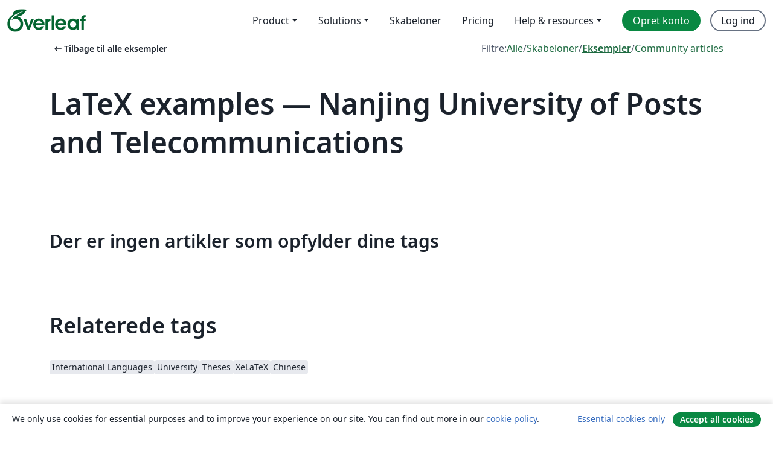

--- FILE ---
content_type: text/html; charset=utf-8
request_url: https://da.overleaf.com/latex/examples/tagged/njutp
body_size: 10570
content:
<!DOCTYPE html><html lang="da"><head><title translate="no">Eksempler - Formler, Formattering, TikZ, Pakker og mere - Overleaf, Online LaTeX-skriveprogram</title><meta name="twitter:title" content="Eksempler - Formler, Formattering, TikZ, Pakker og mere"><meta name="og:title" content="Eksempler - Formler, Formattering, TikZ, Pakker og mere"><meta name="description" content="Skab smukke dokumenter ved at starte fra vores galleri af LaTeX skabeloner for journaler, konferencer, afhandlinger, rapporter, CV’er og meget mere."><meta itemprop="description" content="Skab smukke dokumenter ved at starte fra vores galleri af LaTeX skabeloner for journaler, konferencer, afhandlinger, rapporter, CV’er og meget mere."><meta itemprop="image" content="https://cdn.overleaf.com/img/ol-brand/overleaf_og_logo.png"><meta name="image" content="https://cdn.overleaf.com/img/ol-brand/overleaf_og_logo.png"><meta itemprop="name" content="Overleaf, the Online LaTeX Editor"><meta name="twitter:card" content="summary"><meta name="twitter:site" content="@overleaf"><meta name="twitter:description" content="Et online LaTeX-skriveprogram, der er let at bruge. Ingen installation, live samarbejde, versionskontrol, flere hundrede LaTeX-skabeloner, og meget mere."><meta name="twitter:image" content="https://cdn.overleaf.com/img/ol-brand/overleaf_og_logo.png"><meta property="fb:app_id" content="400474170024644"><meta property="og:description" content="Et online LaTeX-skriveprogram, der er let at bruge. Ingen installation, live samarbejde, versionskontrol, flere hundrede LaTeX-skabeloner, og meget mere."><meta property="og:image" content="https://cdn.overleaf.com/img/ol-brand/overleaf_og_logo.png"><meta property="og:type" content="website"><meta name="viewport" content="width=device-width, initial-scale=1.0, user-scalable=yes"><link rel="icon" sizes="32x32" href="https://cdn.overleaf.com/favicon-32x32.png"><link rel="icon" sizes="16x16" href="https://cdn.overleaf.com/favicon-16x16.png"><link rel="icon" href="https://cdn.overleaf.com/favicon.svg" type="image/svg+xml"><link rel="apple-touch-icon" href="https://cdn.overleaf.com/apple-touch-icon.png"><link rel="mask-icon" href="https://cdn.overleaf.com/mask-favicon.svg" color="#046530"><link rel="canonical" href="https://da.overleaf.com/latex/examples/tagged/njutp"><link rel="manifest" href="https://cdn.overleaf.com/web.sitemanifest"><link rel="stylesheet" href="https://cdn.overleaf.com/stylesheets/main-style-afe04ae5b3f262f1f6a9.css" id="main-stylesheet"><link rel="alternate" href="https://www.overleaf.com/latex/examples/tagged/njutp" hreflang="en"><link rel="alternate" href="https://cs.overleaf.com/latex/examples/tagged/njutp" hreflang="cs"><link rel="alternate" href="https://es.overleaf.com/latex/examples/tagged/njutp" hreflang="es"><link rel="alternate" href="https://pt.overleaf.com/latex/examples/tagged/njutp" hreflang="pt"><link rel="alternate" href="https://fr.overleaf.com/latex/examples/tagged/njutp" hreflang="fr"><link rel="alternate" href="https://de.overleaf.com/latex/examples/tagged/njutp" hreflang="de"><link rel="alternate" href="https://sv.overleaf.com/latex/examples/tagged/njutp" hreflang="sv"><link rel="alternate" href="https://tr.overleaf.com/latex/examples/tagged/njutp" hreflang="tr"><link rel="alternate" href="https://it.overleaf.com/latex/examples/tagged/njutp" hreflang="it"><link rel="alternate" href="https://cn.overleaf.com/latex/examples/tagged/njutp" hreflang="zh-CN"><link rel="alternate" href="https://no.overleaf.com/latex/examples/tagged/njutp" hreflang="no"><link rel="alternate" href="https://ru.overleaf.com/latex/examples/tagged/njutp" hreflang="ru"><link rel="alternate" href="https://da.overleaf.com/latex/examples/tagged/njutp" hreflang="da"><link rel="alternate" href="https://ko.overleaf.com/latex/examples/tagged/njutp" hreflang="ko"><link rel="alternate" href="https://ja.overleaf.com/latex/examples/tagged/njutp" hreflang="ja"><link rel="preload" href="https://cdn.overleaf.com/js/da-json-bd408bc476452ca08961.js" as="script" nonce="guMrskBfCABjLBW3MzXOdQ=="><script type="text/javascript" nonce="guMrskBfCABjLBW3MzXOdQ==" id="ga-loader" data-ga-token="UA-112092690-1" data-ga-token-v4="G-RV4YBCCCWJ" data-cookie-domain=".overleaf.com" data-session-analytics-id="c82267cc-324c-4236-8ac8-1cebd2ea3abe">var gaSettings = document.querySelector('#ga-loader').dataset;
var gaid = gaSettings.gaTokenV4;
var gaToken = gaSettings.gaToken;
var cookieDomain = gaSettings.cookieDomain;
var sessionAnalyticsId = gaSettings.sessionAnalyticsId;
if(gaid) {
    var additionalGaConfig = sessionAnalyticsId ? { 'user_id': sessionAnalyticsId } : {};
    window.dataLayer = window.dataLayer || [];
    function gtag(){
        dataLayer.push(arguments);
    }
    gtag('js', new Date());
    gtag('config', gaid, { 'anonymize_ip': true, ...additionalGaConfig });
}
if (gaToken) {
    window.ga = window.ga || function () {
        (window.ga.q = window.ga.q || []).push(arguments);
    }, window.ga.l = 1 * new Date();
}
var loadGA = window.olLoadGA = function() {
    if (gaid) {
        var s = document.createElement('script');
        s.setAttribute('async', 'async');
        s.setAttribute('src', 'https://www.googletagmanager.com/gtag/js?id=' + gaid);
        document.querySelector('head').append(s);
    } 
    if (gaToken) {
        (function(i,s,o,g,r,a,m){i['GoogleAnalyticsObject']=r;i[r]=i[r]||function(){
        (i[r].q=i[r].q||[]).push(arguments)},i[r].l=1*new Date();a=s.createElement(o),
        m=s.getElementsByTagName(o)[0];a.async=1;a.src=g;m.parentNode.insertBefore(a,m)
        })(window,document,'script','//www.google-analytics.com/analytics.js','ga');
        ga('create', gaToken, cookieDomain.replace(/^\./, ""));
        ga('set', 'anonymizeIp', true);
        if (sessionAnalyticsId) {
            ga('set', 'userId', sessionAnalyticsId);
        }
        ga('send', 'pageview');
    }
};
// Check if consent given (features/cookie-banner)
var oaCookie = document.cookie.split('; ').find(function(cookie) {
    return cookie.startsWith('oa=');
});
if(oaCookie) {
    var oaCookieValue = oaCookie.split('=')[1];
    if(oaCookieValue === '1') {
        loadGA();
    }
}
</script><meta name="ol-csrfToken" content="tkRITlHh-hj_z0g4ta8REcajUCmNdQZqY1BM"><meta name="ol-baseAssetPath" content="https://cdn.overleaf.com/"><meta name="ol-mathJaxPath" content="/js/libs/mathjax-3.2.2/es5/tex-svg-full.js"><meta name="ol-dictionariesRoot" content="/js/dictionaries/0.0.3/"><meta name="ol-usersEmail" content=""><meta name="ol-ab" data-type="json" content="{}"><meta name="ol-user_id"><meta name="ol-i18n" data-type="json" content="{&quot;currentLangCode&quot;:&quot;da&quot;}"><meta name="ol-ExposedSettings" data-type="json" content="{&quot;isOverleaf&quot;:true,&quot;appName&quot;:&quot;Overleaf&quot;,&quot;adminEmail&quot;:&quot;support@overleaf.com&quot;,&quot;dropboxAppName&quot;:&quot;Overleaf&quot;,&quot;ieeeBrandId&quot;:15,&quot;hasAffiliationsFeature&quot;:true,&quot;hasSamlFeature&quot;:true,&quot;samlInitPath&quot;:&quot;/saml/ukamf/init&quot;,&quot;hasLinkUrlFeature&quot;:true,&quot;hasLinkedProjectFileFeature&quot;:true,&quot;hasLinkedProjectOutputFileFeature&quot;:true,&quot;siteUrl&quot;:&quot;https://www.overleaf.com&quot;,&quot;emailConfirmationDisabled&quot;:false,&quot;maxEntitiesPerProject&quot;:2000,&quot;maxUploadSize&quot;:52428800,&quot;projectUploadTimeout&quot;:120000,&quot;recaptchaSiteKey&quot;:&quot;6LebiTwUAAAAAMuPyjA4pDA4jxPxPe2K9_ndL74Q&quot;,&quot;recaptchaDisabled&quot;:{&quot;invite&quot;:true,&quot;login&quot;:false,&quot;passwordReset&quot;:false,&quot;register&quot;:false,&quot;addEmail&quot;:false},&quot;textExtensions&quot;:[&quot;tex&quot;,&quot;latex&quot;,&quot;sty&quot;,&quot;cls&quot;,&quot;bst&quot;,&quot;bib&quot;,&quot;bibtex&quot;,&quot;txt&quot;,&quot;tikz&quot;,&quot;mtx&quot;,&quot;rtex&quot;,&quot;md&quot;,&quot;asy&quot;,&quot;lbx&quot;,&quot;bbx&quot;,&quot;cbx&quot;,&quot;m&quot;,&quot;lco&quot;,&quot;dtx&quot;,&quot;ins&quot;,&quot;ist&quot;,&quot;def&quot;,&quot;clo&quot;,&quot;ldf&quot;,&quot;rmd&quot;,&quot;lua&quot;,&quot;gv&quot;,&quot;mf&quot;,&quot;yml&quot;,&quot;yaml&quot;,&quot;lhs&quot;,&quot;mk&quot;,&quot;xmpdata&quot;,&quot;cfg&quot;,&quot;rnw&quot;,&quot;ltx&quot;,&quot;inc&quot;],&quot;editableFilenames&quot;:[&quot;latexmkrc&quot;,&quot;.latexmkrc&quot;,&quot;makefile&quot;,&quot;gnumakefile&quot;],&quot;validRootDocExtensions&quot;:[&quot;tex&quot;,&quot;Rtex&quot;,&quot;ltx&quot;,&quot;Rnw&quot;],&quot;fileIgnorePattern&quot;:&quot;**/{{__MACOSX,.git,.texpadtmp,.R}{,/**},.!(latexmkrc),*.{dvi,aux,log,toc,out,pdfsync,synctex,synctex(busy),fdb_latexmk,fls,nlo,ind,glo,gls,glg,bbl,blg,doc,docx,gz,swp}}&quot;,&quot;sentryAllowedOriginRegex&quot;:&quot;^(https://[a-z]+\\\\.overleaf.com|https://cdn.overleaf.com|https://compiles.overleafusercontent.com)/&quot;,&quot;sentryDsn&quot;:&quot;https://4f0989f11cb54142a5c3d98b421b930a@app.getsentry.com/34706&quot;,&quot;sentryEnvironment&quot;:&quot;production&quot;,&quot;sentryRelease&quot;:&quot;a74f1beed86610c01fe6f5f991f3a1d9c057252a&quot;,&quot;hotjarId&quot;:&quot;5148484&quot;,&quot;hotjarVersion&quot;:&quot;6&quot;,&quot;enableSubscriptions&quot;:true,&quot;gaToken&quot;:&quot;UA-112092690-1&quot;,&quot;gaTokenV4&quot;:&quot;G-RV4YBCCCWJ&quot;,&quot;propensityId&quot;:&quot;propensity-001384&quot;,&quot;cookieDomain&quot;:&quot;.overleaf.com&quot;,&quot;templateLinks&quot;:[{&quot;name&quot;:&quot;Journal articles&quot;,&quot;url&quot;:&quot;/gallery/tagged/academic-journal&quot;,&quot;trackingKey&quot;:&quot;academic-journal&quot;},{&quot;name&quot;:&quot;Books&quot;,&quot;url&quot;:&quot;/gallery/tagged/book&quot;,&quot;trackingKey&quot;:&quot;book&quot;},{&quot;name&quot;:&quot;Formal letters&quot;,&quot;url&quot;:&quot;/gallery/tagged/formal-letter&quot;,&quot;trackingKey&quot;:&quot;formal-letter&quot;},{&quot;name&quot;:&quot;Assignments&quot;,&quot;url&quot;:&quot;/gallery/tagged/homework&quot;,&quot;trackingKey&quot;:&quot;homework-assignment&quot;},{&quot;name&quot;:&quot;Posters&quot;,&quot;url&quot;:&quot;/gallery/tagged/poster&quot;,&quot;trackingKey&quot;:&quot;poster&quot;},{&quot;name&quot;:&quot;Presentations&quot;,&quot;url&quot;:&quot;/gallery/tagged/presentation&quot;,&quot;trackingKey&quot;:&quot;presentation&quot;},{&quot;name&quot;:&quot;Reports&quot;,&quot;url&quot;:&quot;/gallery/tagged/report&quot;,&quot;trackingKey&quot;:&quot;lab-report&quot;},{&quot;name&quot;:&quot;CVs and résumés&quot;,&quot;url&quot;:&quot;/gallery/tagged/cv&quot;,&quot;trackingKey&quot;:&quot;cv&quot;},{&quot;name&quot;:&quot;Theses&quot;,&quot;url&quot;:&quot;/gallery/tagged/thesis&quot;,&quot;trackingKey&quot;:&quot;thesis&quot;},{&quot;name&quot;:&quot;view_all&quot;,&quot;url&quot;:&quot;/latex/templates&quot;,&quot;trackingKey&quot;:&quot;view-all&quot;}],&quot;labsEnabled&quot;:true,&quot;wikiEnabled&quot;:true,&quot;templatesEnabled&quot;:true,&quot;cioWriteKey&quot;:&quot;2530db5896ec00db632a&quot;,&quot;cioSiteId&quot;:&quot;6420c27bb72163938e7d&quot;,&quot;linkedInInsightsPartnerId&quot;:&quot;7472905&quot;}"><meta name="ol-splitTestVariants" data-type="json" content="{&quot;hotjar-marketing&quot;:&quot;default&quot;}"><meta name="ol-splitTestInfo" data-type="json" content="{&quot;hotjar-marketing&quot;:{&quot;phase&quot;:&quot;release&quot;,&quot;badgeInfo&quot;:{&quot;tooltipText&quot;:&quot;&quot;,&quot;url&quot;:&quot;&quot;}}}"><meta name="ol-algolia" data-type="json" content="{&quot;appId&quot;:&quot;SK53GL4JLY&quot;,&quot;apiKey&quot;:&quot;9ac63d917afab223adbd2cd09ad0eb17&quot;,&quot;indexes&quot;:{&quot;wiki&quot;:&quot;learn-wiki&quot;,&quot;gallery&quot;:&quot;gallery-production&quot;}}"><meta name="ol-isManagedAccount" data-type="boolean"><meta name="ol-shouldLoadHotjar" data-type="boolean"><meta name="ol-galleryTagName" data-type="string" content="njutp"></head><body class="website-redesign" data-theme="default"><a class="skip-to-content" href="#main-content">Spring til indhold</a><nav class="navbar navbar-default navbar-main navbar-expand-lg website-redesign-navbar" aria-label="Primary"><div class="container-fluid navbar-container"><div class="navbar-header"><a class="navbar-brand" href="/" aria-label="Overleaf"><div class="navbar-logo"></div></a></div><button class="navbar-toggler collapsed" id="navbar-toggle-btn" type="button" data-bs-toggle="collapse" data-bs-target="#navbar-main-collapse" aria-controls="navbar-main-collapse" aria-expanded="false" aria-label="Toggle Navigation"><span class="material-symbols" aria-hidden="true" translate="no">menu</span></button><div class="navbar-collapse collapse" id="navbar-main-collapse"><ul class="nav navbar-nav navbar-right ms-auto" role="menubar"><!-- loop over header_extras--><li class="dropdown subdued" role="none"><button class="dropdown-toggle" aria-haspopup="true" aria-expanded="false" data-bs-toggle="dropdown" role="menuitem" event-tracking="menu-expand" event-tracking-mb="true" event-tracking-trigger="click" event-segmentation="{&quot;item&quot;:&quot;product&quot;,&quot;location&quot;:&quot;top-menu&quot;}">Product</button><ul class="dropdown-menu dropdown-menu-end" role="menu"><li role="none"><a class="dropdown-item" role="menuitem" href="/about/features-overview" event-tracking="menu-click" event-tracking-mb="true" event-tracking-trigger="click" event-segmentation='{"item":"premium-features","location":"top-menu"}'>Funktioner</a></li><li role="none"><a class="dropdown-item" role="menuitem" href="/about/ai-features" event-tracking="menu-click" event-tracking-mb="true" event-tracking-trigger="click" event-segmentation='{"item":"ai-features","location":"top-menu"}'>AI</a></li></ul></li><li class="dropdown subdued" role="none"><button class="dropdown-toggle" aria-haspopup="true" aria-expanded="false" data-bs-toggle="dropdown" role="menuitem" event-tracking="menu-expand" event-tracking-mb="true" event-tracking-trigger="click" event-segmentation="{&quot;item&quot;:&quot;solutions&quot;,&quot;location&quot;:&quot;top-menu&quot;}">Solutions</button><ul class="dropdown-menu dropdown-menu-end" role="menu"><li role="none"><a class="dropdown-item" role="menuitem" href="/for/enterprises" event-tracking="menu-click" event-tracking-mb="true" event-tracking-trigger="click" event-segmentation='{"item":"enterprises","location":"top-menu"}'>For virksomheder</a></li><li role="none"><a class="dropdown-item" role="menuitem" href="/for/universities" event-tracking="menu-click" event-tracking-mb="true" event-tracking-trigger="click" event-segmentation='{"item":"universities","location":"top-menu"}'>For universiteter</a></li><li role="none"><a class="dropdown-item" role="menuitem" href="/for/government" event-tracking="menu-click" event-tracking-mb="true" event-tracking-trigger="click" event-segmentation='{"item":"government","location":"top-menu"}'>For det offentlige</a></li><li role="none"><a class="dropdown-item" role="menuitem" href="/for/publishers" event-tracking="menu-click" event-tracking-mb="true" event-tracking-trigger="click" event-segmentation='{"item":"publishers","location":"top-menu"}'>For forlag</a></li><li role="none"><a class="dropdown-item" role="menuitem" href="/about/customer-stories" event-tracking="menu-click" event-tracking-mb="true" event-tracking-trigger="click" event-segmentation='{"item":"customer-stories","location":"top-menu"}'>Customer stories</a></li></ul></li><li class="subdued" role="none"><a class="nav-link subdued" role="menuitem" href="/latex/templates" event-tracking="menu-click" event-tracking-mb="true" event-tracking-trigger="click" event-segmentation='{"item":"templates","location":"top-menu"}'>Skabeloner</a></li><li class="subdued" role="none"><a class="nav-link subdued" role="menuitem" href="/user/subscription/plans" event-tracking="menu-click" event-tracking-mb="true" event-tracking-trigger="click" event-segmentation='{"item":"pricing","location":"top-menu"}'>Pricing</a></li><li class="dropdown subdued nav-item-help" role="none"><button class="dropdown-toggle" aria-haspopup="true" aria-expanded="false" data-bs-toggle="dropdown" role="menuitem" event-tracking="menu-expand" event-tracking-mb="true" event-tracking-trigger="click" event-segmentation="{&quot;item&quot;:&quot;help-and-resources&quot;,&quot;location&quot;:&quot;top-menu&quot;}">Help & resources</button><ul class="dropdown-menu dropdown-menu-end" role="menu"><li role="none"><a class="dropdown-item" role="menuitem" href="/learn" event-tracking="menu-click" event-tracking-mb="true" event-tracking-trigger="click" event-segmentation='{"item":"learn","location":"top-menu"}'>Dokumentation</a></li><li role="none"><a class="dropdown-item" role="menuitem" href="/for/community/resources" event-tracking="menu-click" event-tracking-mb="true" event-tracking-trigger="click" event-segmentation='{"item":"help-guides","location":"top-menu"}'>Help guides</a></li><li role="none"><a class="dropdown-item" role="menuitem" href="/about/why-latex" event-tracking="menu-click" event-tracking-mb="true" event-tracking-trigger="click" event-segmentation='{"item":"why-latex","location":"top-menu"}'>Hvorfor LaTeX?</a></li><li role="none"><a class="dropdown-item" role="menuitem" href="/blog" event-tracking="menu-click" event-tracking-mb="true" event-tracking-trigger="click" event-segmentation='{"item":"blog","location":"top-menu"}'>Blog</a></li><li role="none"><a class="dropdown-item" role="menuitem" data-ol-open-contact-form-modal="contact-us" data-bs-target="#contactUsModal" href data-bs-toggle="modal" event-tracking="menu-click" event-tracking-mb="true" event-tracking-trigger="click" event-segmentation='{"item":"contact","location":"top-menu"}'><span>Kontakt os</span></a></li></ul></li><!-- logged out--><!-- register link--><li class="primary" role="none"><a class="nav-link" role="menuitem" href="/register" event-tracking="menu-click" event-tracking-action="clicked" event-tracking-trigger="click" event-tracking-mb="true" event-segmentation='{"page":"/latex/examples/tagged/njutp","item":"register","location":"top-menu"}'>Opret konto</a></li><!-- login link--><li role="none"><a class="nav-link" role="menuitem" href="/login" event-tracking="menu-click" event-tracking-action="clicked" event-tracking-trigger="click" event-tracking-mb="true" event-segmentation='{"page":"/latex/examples/tagged/njutp","item":"login","location":"top-menu"}'>Log ind</a></li><!-- projects link and account menu--></ul></div></div></nav><main class="gallery gallery-tagged content content-page" id="main-content"><div class="container"><div class="tagged-header-container"><div class="row"><div class="col-xl-6 col-lg-5"><a class="previous-page-link" href="/latex/examples"><span class="material-symbols material-symbols-rounded" aria-hidden="true" translate="no">arrow_left_alt</span>Tilbage til alle eksempler</a></div><div class="col-xl-6 col-lg-7"><div class="gallery-filters"><span>Filtre:</span><a href="/gallery/tagged/njutp">Alle</a><span aria-hidden="true">/</span><a href="/latex/templates/tagged/njutp">Skabeloner</a><span aria-hidden="true">/</span><a class="active" href="/latex/examples/tagged/njutp">Eksempler</a><span aria-hidden="true">/</span><a href="/articles/tagged/njutp">Community articles</a></div></div><div class="col-md-12"><h1 class="gallery-title">LaTeX examples — Nanjing University of Posts and Telecommunications</h1></div></div><div class="row"><div class="col-lg-8"><p class="gallery-summary"></p></div></div></div><p class="no-articles-matching">Der er ingen artikler som opfylder dine tags</p><div class="row related-tags-header"><div class="col"><h2>Relaterede tags</h2></div></div><div class="row"><div class="col"><ul class="related-tags badge-link-list" id="related-tags"><li><a class="badge-link badge-link-light col-auto" href="/latex/examples/tagged/international-languages"><span class="badge text-dark bg-light"><span class="badge-content" data-bs-title="International Languages" data-badge-tooltip data-bs-placement="bottom">International Languages</span></span></a></li><li><a class="badge-link badge-link-light col-auto" href="/latex/examples/tagged/university"><span class="badge text-dark bg-light"><span class="badge-content" data-bs-title="University" data-badge-tooltip data-bs-placement="bottom">University</span></span></a></li><li><a class="badge-link badge-link-light col-auto" href="/latex/examples/tagged/thesis"><span class="badge text-dark bg-light"><span class="badge-content" data-bs-title="Theses" data-badge-tooltip data-bs-placement="bottom">Theses</span></span></a></li><li><a class="badge-link badge-link-light col-auto" href="/latex/examples/tagged/xelatex"><span class="badge text-dark bg-light"><span class="badge-content" data-bs-title="XeLaTeX" data-badge-tooltip data-bs-placement="bottom">XeLaTeX</span></span></a></li><li><a class="badge-link badge-link-light col-auto" href="/latex/examples/tagged/chinese"><span class="badge text-dark bg-light"><span class="badge-content" data-bs-title="Chinese" data-badge-tooltip data-bs-placement="bottom">Chinese</span></span></a></li></ul></div></div><div class="row show-more-tags d-none" id="more-tags-container"><div class="col-auto"><button class="btn btn-sm btn-secondary" id="more-tags" aria-controls="related-tags">Vis mere</button></div></div><div class="row"><div class="col-12"><div class="begin-now-card"><div class="card card-pattern"><div class="card-body"><p class="dm-mono"><span class="font-size-display-xs"><span class="text-purple-bright">\begin</span><wbr><span class="text-green-bright">{</span><span>now</span><span class="text-green-bright">}</span></span></p><p>Discover why over 25 million people worldwide trust Overleaf with their work.</p><p class="card-links"><a class="btn btn-primary card-link" href="/register">Opret gratis konto</a><a class="btn card-link btn-secondary" href="/user/subscription/plans">Udforsk alle abonnementer</a></p></div></div></div></div></div></div></main><footer class="fat-footer hidden-print website-redesign-fat-footer"><div class="fat-footer-container"><div class="fat-footer-sections"><div class="footer-section" id="footer-brand"><a class="footer-brand" href="/" aria-label="Overleaf"></a></div><div class="footer-section"><h2 class="footer-section-heading">Om</h2><ul class="list-unstyled"><li><a href="/about">Om os</a></li><li><a href="https://digitalscience.pinpointhq.com/">Karriere</a></li><li><a href="/blog">Blog</a></li></ul></div><div class="footer-section"><h2 class="footer-section-heading">Solutions</h2><ul class="list-unstyled"><li><a href="/for/enterprises">For virksomheder</a></li><li><a href="/for/universities">For universiteter</a></li><li><a href="/for/government">For det offentlige</a></li><li><a href="/for/publishers">For forlag</a></li><li><a href="/about/customer-stories">Customer stories</a></li></ul></div><div class="footer-section"><h2 class="footer-section-heading">Lær</h2><ul class="list-unstyled"><li><a href="/learn/latex/Learn_LaTeX_in_30_minutes">LaTeX på 30 minutter</a></li><li><a href="/latex/templates">Skabeloner</a></li><li><a href="/events/webinars">Webinarer</a></li><li><a href="/learn/latex/Tutorials">Vejledninger</a></li><li><a href="/learn/latex/Inserting_Images">Hvordan indsætter jeg figurer</a></li><li><a href="/learn/latex/Tables">Hvordan laver jeg tabeller</a></li></ul></div><div class="footer-section"><h2 class="footer-section-heading">Pricing</h2><ul class="list-unstyled"><li><a href="/user/subscription/plans?itm_referrer=footer-for-indv">For individuals</a></li><li><a href="/user/subscription/plans?plan=group&amp;itm_referrer=footer-for-groups">For groups and organizations</a></li><li><a href="/user/subscription/plans?itm_referrer=footer-for-students#student-annual">For studerende</a></li></ul></div><div class="footer-section"><h2 class="footer-section-heading">Bliv involveret</h2><ul class="list-unstyled"><li><a href="https://forms.gle/67PSpN1bLnjGCmPQ9">Fortæl os hvad du synes</a></li></ul></div><div class="footer-section"><h2 class="footer-section-heading">Hjælp</h2><ul class="list-unstyled"><li><a href="/learn">Dokumentation </a></li><li><a href="/contact">Kontakt os </a></li><li><a href="https://status.overleaf.com/">Sidestatus</a></li></ul></div></div><div class="fat-footer-base"><div class="fat-footer-base-section fat-footer-base-meta"><div class="fat-footer-base-item"><div class="fat-footer-base-copyright">© 2026 Overleaf</div><a href="/legal">Privatliv and vilkår</a><a href="https://www.digital-science.com/security-certifications/">Compliance</a></div><ul class="fat-footer-base-item list-unstyled fat-footer-base-language"><li class="dropdown dropup subdued language-picker" dropdown><button class="btn btn-link btn-inline-link" id="language-picker-toggle" dropdown-toggle data-ol-lang-selector-tooltip data-bs-toggle="dropdown" aria-haspopup="true" aria-expanded="false" aria-label="Select Sprog" tooltip="Sprog" title="Sprog"><span class="material-symbols" aria-hidden="true" translate="no">translate</span>&nbsp;<span class="language-picker-text">Dansk</span></button><ul class="dropdown-menu dropdown-menu-sm-width" role="menu" aria-labelledby="language-picker-toggle"><li class="dropdown-header">Sprog</li><li class="lng-option"><a class="menu-indent dropdown-item" href="https://www.overleaf.com/latex/examples/tagged/njutp" role="menuitem" aria-selected="false">English</a></li><li class="lng-option"><a class="menu-indent dropdown-item" href="https://cs.overleaf.com/latex/examples/tagged/njutp" role="menuitem" aria-selected="false">Čeština</a></li><li class="lng-option"><a class="menu-indent dropdown-item" href="https://es.overleaf.com/latex/examples/tagged/njutp" role="menuitem" aria-selected="false">Español</a></li><li class="lng-option"><a class="menu-indent dropdown-item" href="https://pt.overleaf.com/latex/examples/tagged/njutp" role="menuitem" aria-selected="false">Português</a></li><li class="lng-option"><a class="menu-indent dropdown-item" href="https://fr.overleaf.com/latex/examples/tagged/njutp" role="menuitem" aria-selected="false">Français</a></li><li class="lng-option"><a class="menu-indent dropdown-item" href="https://de.overleaf.com/latex/examples/tagged/njutp" role="menuitem" aria-selected="false">Deutsch</a></li><li class="lng-option"><a class="menu-indent dropdown-item" href="https://sv.overleaf.com/latex/examples/tagged/njutp" role="menuitem" aria-selected="false">Svenska</a></li><li class="lng-option"><a class="menu-indent dropdown-item" href="https://tr.overleaf.com/latex/examples/tagged/njutp" role="menuitem" aria-selected="false">Türkçe</a></li><li class="lng-option"><a class="menu-indent dropdown-item" href="https://it.overleaf.com/latex/examples/tagged/njutp" role="menuitem" aria-selected="false">Italiano</a></li><li class="lng-option"><a class="menu-indent dropdown-item" href="https://cn.overleaf.com/latex/examples/tagged/njutp" role="menuitem" aria-selected="false">简体中文</a></li><li class="lng-option"><a class="menu-indent dropdown-item" href="https://no.overleaf.com/latex/examples/tagged/njutp" role="menuitem" aria-selected="false">Norsk</a></li><li class="lng-option"><a class="menu-indent dropdown-item" href="https://ru.overleaf.com/latex/examples/tagged/njutp" role="menuitem" aria-selected="false">Русский</a></li><li class="lng-option"><a class="menu-indent dropdown-item active" href="https://da.overleaf.com/latex/examples/tagged/njutp" role="menuitem" aria-selected="true">Dansk<span class="material-symbols dropdown-item-trailing-icon" aria-hidden="true" translate="no">check</span></a></li><li class="lng-option"><a class="menu-indent dropdown-item" href="https://ko.overleaf.com/latex/examples/tagged/njutp" role="menuitem" aria-selected="false">한국어</a></li><li class="lng-option"><a class="menu-indent dropdown-item" href="https://ja.overleaf.com/latex/examples/tagged/njutp" role="menuitem" aria-selected="false">日本語</a></li></ul></li></ul></div><div class="fat-footer-base-section fat-footer-base-social"><div class="fat-footer-base-item"><a class="fat-footer-social x-logo" href="https://x.com/overleaf"><svg xmlns="http://www.w3.org/2000/svg" viewBox="0 0 1200 1227" height="25"><path d="M714.163 519.284L1160.89 0H1055.03L667.137 450.887L357.328 0H0L468.492 681.821L0 1226.37H105.866L515.491 750.218L842.672 1226.37H1200L714.137 519.284H714.163ZM569.165 687.828L521.697 619.934L144.011 79.6944H306.615L611.412 515.685L658.88 583.579L1055.08 1150.3H892.476L569.165 687.854V687.828Z"></path></svg><span class="visually-hidden">Overleaf på X</span></a><a class="fat-footer-social facebook-logo" href="https://www.facebook.com/overleaf.editor"><svg xmlns="http://www.w3.org/2000/svg" viewBox="0 0 666.66668 666.66717" height="25"><defs><clipPath id="a" clipPathUnits="userSpaceOnUse"><path d="M0 700h700V0H0Z"></path></clipPath></defs><g clip-path="url(#a)" transform="matrix(1.33333 0 0 -1.33333 -133.333 800)"><path class="background" d="M0 0c0 138.071-111.929 250-250 250S-500 138.071-500 0c0-117.245 80.715-215.622 189.606-242.638v166.242h-51.552V0h51.552v32.919c0 85.092 38.508 124.532 122.048 124.532 15.838 0 43.167-3.105 54.347-6.211V81.986c-5.901.621-16.149.932-28.882.932-40.993 0-56.832-15.528-56.832-55.9V0h81.659l-14.028-76.396h-67.631v-171.773C-95.927-233.218 0-127.818 0 0" fill="#0866ff" transform="translate(600 350)"></path><path class="text" d="m0 0 14.029 76.396H-67.63v27.019c0 40.372 15.838 55.899 56.831 55.899 12.733 0 22.981-.31 28.882-.931v69.253c-11.18 3.106-38.509 6.212-54.347 6.212-83.539 0-122.048-39.441-122.048-124.533V76.396h-51.552V0h51.552v-166.242a250.559 250.559 0 0 1 60.394-7.362c10.254 0 20.358.632 30.288 1.831V0Z" fill="#fff" transform="translate(447.918 273.604)"></path></g></svg><span class="visually-hidden">Overleaf på Facebook</span></a><a class="fat-footer-social linkedin-logo" href="https://www.linkedin.com/company/writelatex-limited"><svg xmlns="http://www.w3.org/2000/svg" viewBox="0 0 72 72" height="25"><g fill="none" fill-rule="evenodd"><path class="background" fill="#0B66C3" d="M8 72h56a8 8 0 0 0 8-8V8a8 8 0 0 0-8-8H8a8 8 0 0 0-8 8v56a8 8 0 0 0 8 8"></path><path class="text" fill="#FFF" d="M62 62H51.316V43.802c0-4.99-1.896-7.777-5.845-7.777-4.296 0-6.54 2.901-6.54 7.777V62H28.632V27.333H38.93v4.67s3.096-5.729 10.453-5.729c7.353 0 12.617 4.49 12.617 13.777zM16.35 22.794c-3.508 0-6.35-2.864-6.35-6.397C10 12.864 12.842 10 16.35 10c3.507 0 6.347 2.864 6.347 6.397 0 3.533-2.84 6.397-6.348 6.397ZM11.032 62h10.736V27.333H11.033V62"></path></g></svg><span class="visually-hidden">Overleaf på LinkedIn</span></a></div></div></div></div></footer><section class="cookie-banner hidden-print hidden" aria-label="Cookie banner"><div class="cookie-banner-content">We only use cookies for essential purposes and to improve your experience on our site. You can find out more in our <a href="/legal#Cookies">cookie policy</a>.</div><div class="cookie-banner-actions"><button class="btn btn-link btn-sm" type="button" data-ol-cookie-banner-set-consent="essential">Essential cookies only</button><button class="btn btn-primary btn-sm" type="button" data-ol-cookie-banner-set-consent="all">Accept all cookies</button></div></section><div class="modal fade" id="contactUsModal" tabindex="-1" aria-labelledby="contactUsModalLabel" data-ol-contact-form-modal="contact-us"><div class="modal-dialog"><form name="contactForm" data-ol-async-form data-ol-contact-form data-ol-contact-form-with-search="true" role="form" aria-label="Kontakt os" action="/support"><input name="inbox" type="hidden" value="support"><div class="modal-content"><div class="modal-header"><h4 class="modal-title" id="contactUsModalLabel">Kom i kontakt med os</h4><button class="btn-close" type="button" data-bs-dismiss="modal" aria-label="Luk"><span aria-hidden="true"></span></button></div><div class="modal-body"><div data-ol-not-sent><div class="modal-form-messages"><div class="form-messages-bottom-margin" data-ol-form-messages-new-style="" role="alert"></div><div class="notification notification-type-error" hidden data-ol-custom-form-message="error_performing_request" role="alert" aria-live="polite"><div class="notification-icon"><span class="material-symbols" aria-hidden="true" translate="no">error</span></div><div class="notification-content text-left">Noget gik galt. Prøv venligst igen..</div></div></div><label class="form-label" for="contact-us-email-230">E-mail</label><div class="mb-3"><input class="form-control" name="email" id="contact-us-email-230" required type="email" spellcheck="false" maxlength="255" value="" data-ol-contact-form-email-input></div><div class="form-group"><label class="form-label" for="contact-us-subject-230">Emne</label><div class="mb-3"><input class="form-control" name="subject" id="contact-us-subject-230" required autocomplete="off" maxlength="255"><div data-ol-search-results-wrapper hidden><ul class="dropdown-menu contact-suggestions-dropdown show" data-ol-search-results aria-role="region" aria-label="Hjælpeartikler magen til dit emne"><li class="dropdown-header">Har du tjekket vores <a href="/learn/kb" target="_blank">videns base</a>?</li><li><hr class="dropdown-divider"></li><div data-ol-search-results-container></div></ul></div></div></div><label class="form-label" for="contact-us-sub-subject-230">Hvad har du brug for hjælp til?</label><div class="mb-3"><select class="form-select" name="subSubject" id="contact-us-sub-subject-230" required autocomplete="off"><option selected disabled>Vælg venligst…</option><option>Brug af LaTeX</option><option>Brug af Overleaf editoren</option><option>Using Writefull</option><option>At logge ind eller administration af konto</option><option>Administrering af dit abonnement</option><option>Brug af Premium-funktioner</option><option>At komme i kontakt med salgsafdelingen</option><option>Andet</option></select></div><label class="form-label" for="contact-us-project-url-230">Påvirket projekts URL (Valgfrit)</label><div class="mb-3"><input class="form-control" name="projectUrl" id="contact-us-project-url-230"></div><label class="form-label" for="contact-us-message-230">Fortæl os hvordan vi kan hjælpe</label><div class="mb-3"><textarea class="form-control contact-us-modal-textarea" name="message" id="contact-us-message-230" required type="text"></textarea></div><div class="mb-3 d-none"><label class="visually-hidden" for="important-message">Important message</label><input class="form-control" name="important_message" id="important-message"></div></div><div class="mt-2" data-ol-sent hidden><h5 class="message-received">Besked modtaget</h5><p>Thanks for getting in touch. Our team will get back to you by email as soon as possible.</p><p>Email:&nbsp;<span data-ol-contact-form-thank-you-email></span></p></div></div><div class="modal-footer" data-ol-not-sent><button class="btn btn-primary" type="submit" data-ol-disabled-inflight event-tracking="form-submitted-contact-us" event-tracking-mb="true" event-tracking-trigger="click" event-segmentation="{&quot;location&quot;:&quot;contact-us-form&quot;}"><span data-ol-inflight="idle">Send besked</span><span hidden data-ol-inflight="pending">Sender&hellip;</span></button></div></div></form></div></div></body><script type="text/javascript" nonce="guMrskBfCABjLBW3MzXOdQ==" src="https://cdn.overleaf.com/js/runtime-c14cc83d2017fb903102.js"></script><script type="text/javascript" nonce="guMrskBfCABjLBW3MzXOdQ==" src="https://cdn.overleaf.com/js/27582-79e5ed8c65f6833386ec.js"></script><script type="text/javascript" nonce="guMrskBfCABjLBW3MzXOdQ==" src="https://cdn.overleaf.com/js/29088-e3f6cf68f932ee256fec.js"></script><script type="text/javascript" nonce="guMrskBfCABjLBW3MzXOdQ==" src="https://cdn.overleaf.com/js/8732-61de629a6fc4a719a5e1.js"></script><script type="text/javascript" nonce="guMrskBfCABjLBW3MzXOdQ==" src="https://cdn.overleaf.com/js/11229-f88489299ead995b1003.js"></script><script type="text/javascript" nonce="guMrskBfCABjLBW3MzXOdQ==" src="https://cdn.overleaf.com/js/bootstrap-6faaf78625873fafb726.js"></script><script type="text/javascript" nonce="guMrskBfCABjLBW3MzXOdQ==" src="https://cdn.overleaf.com/js/27582-79e5ed8c65f6833386ec.js"></script><script type="text/javascript" nonce="guMrskBfCABjLBW3MzXOdQ==" src="https://cdn.overleaf.com/js/29088-e3f6cf68f932ee256fec.js"></script><script type="text/javascript" nonce="guMrskBfCABjLBW3MzXOdQ==" src="https://cdn.overleaf.com/js/62382-0a4f25c3829fc56de629.js"></script><script type="text/javascript" nonce="guMrskBfCABjLBW3MzXOdQ==" src="https://cdn.overleaf.com/js/16164-b8450ba94d9bab0bbae1.js"></script><script type="text/javascript" nonce="guMrskBfCABjLBW3MzXOdQ==" src="https://cdn.overleaf.com/js/45250-424aec613d067a9a3e96.js"></script><script type="text/javascript" nonce="guMrskBfCABjLBW3MzXOdQ==" src="https://cdn.overleaf.com/js/24686-731b5e0a16bfe66018de.js"></script><script type="text/javascript" nonce="guMrskBfCABjLBW3MzXOdQ==" src="https://cdn.overleaf.com/js/99612-000be62f228c87d764b4.js"></script><script type="text/javascript" nonce="guMrskBfCABjLBW3MzXOdQ==" src="https://cdn.overleaf.com/js/8732-61de629a6fc4a719a5e1.js"></script><script type="text/javascript" nonce="guMrskBfCABjLBW3MzXOdQ==" src="https://cdn.overleaf.com/js/26348-e10ddc0eb984edb164b0.js"></script><script type="text/javascript" nonce="guMrskBfCABjLBW3MzXOdQ==" src="https://cdn.overleaf.com/js/56215-8bbbe2cf23164e6294c4.js"></script><script type="text/javascript" nonce="guMrskBfCABjLBW3MzXOdQ==" src="https://cdn.overleaf.com/js/22204-a9cc5e83c68d63a4e85e.js"></script><script type="text/javascript" nonce="guMrskBfCABjLBW3MzXOdQ==" src="https://cdn.overleaf.com/js/47304-61d200ba111e63e2d34c.js"></script><script type="text/javascript" nonce="guMrskBfCABjLBW3MzXOdQ==" src="https://cdn.overleaf.com/js/97910-33b5ae496770c42a6456.js"></script><script type="text/javascript" nonce="guMrskBfCABjLBW3MzXOdQ==" src="https://cdn.overleaf.com/js/84586-354bd17e13382aba4161.js"></script><script type="text/javascript" nonce="guMrskBfCABjLBW3MzXOdQ==" src="https://cdn.overleaf.com/js/97519-6759d15ea9ad7f4d6c85.js"></script><script type="text/javascript" nonce="guMrskBfCABjLBW3MzXOdQ==" src="https://cdn.overleaf.com/js/81920-0120c779815f6c20abc9.js"></script><script type="text/javascript" nonce="guMrskBfCABjLBW3MzXOdQ==" src="https://cdn.overleaf.com/js/99420-f66284da885ccc272b79.js"></script><script type="text/javascript" nonce="guMrskBfCABjLBW3MzXOdQ==" src="https://cdn.overleaf.com/js/11229-f88489299ead995b1003.js"></script><script type="text/javascript" nonce="guMrskBfCABjLBW3MzXOdQ==" src="https://cdn.overleaf.com/js/77474-c60464f50f9e7c4965bb.js"></script><script type="text/javascript" nonce="guMrskBfCABjLBW3MzXOdQ==" src="https://cdn.overleaf.com/js/92439-14c18d886f5c8eb09f1b.js"></script><script type="text/javascript" nonce="guMrskBfCABjLBW3MzXOdQ==" src="https://cdn.overleaf.com/js/771-e29b63a856e12bea8891.js"></script><script type="text/javascript" nonce="guMrskBfCABjLBW3MzXOdQ==" src="https://cdn.overleaf.com/js/41735-7fa4bf6a02e25a4513fd.js"></script><script type="text/javascript" nonce="guMrskBfCABjLBW3MzXOdQ==" src="https://cdn.overleaf.com/js/81331-ef104ada1a443273f6c2.js"></script><script type="text/javascript" nonce="guMrskBfCABjLBW3MzXOdQ==" src="https://cdn.overleaf.com/js/modules/v2-templates/pages/gallery-10cda45d6b388ef1e9d8.js"></script><script type="text/javascript" nonce="guMrskBfCABjLBW3MzXOdQ==" src="https://cdn.overleaf.com/js/27582-79e5ed8c65f6833386ec.js"></script><script type="text/javascript" nonce="guMrskBfCABjLBW3MzXOdQ==" src="https://cdn.overleaf.com/js/tracking-68d16a86768b7bfb2b22.js"></script></html>